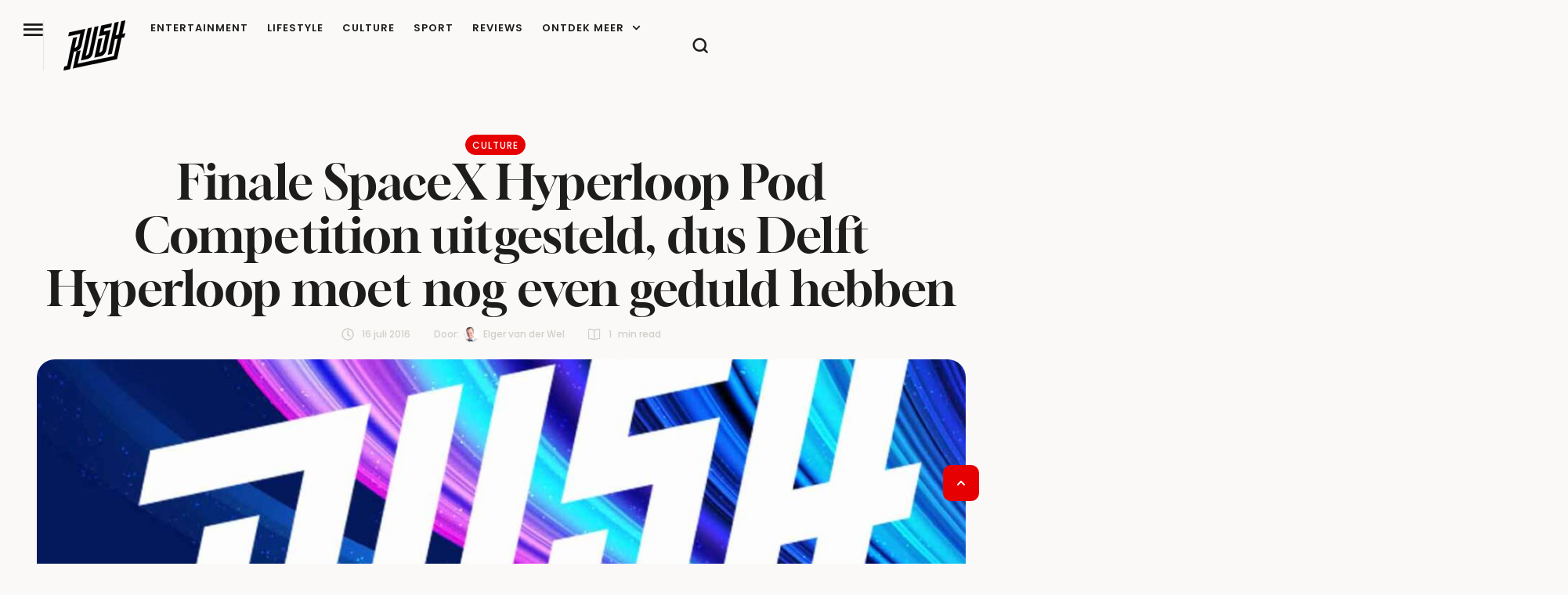

--- FILE ---
content_type: application/x-javascript
request_url: https://rush.nl/wp-content/plugins/cmsmasters-elementor-addon/assets/lib/anime/anime.min.js
body_size: 6357
content:
/*
 * anime.js v3.2.1
 * (c) 2020 Julian Garnier
 * Released under the MIT license
 * animejs.com
 */

!function(n,e){"object"==typeof exports&&"undefined"!=typeof module?module.exports=e():"function"==typeof define&&define.amd?define(e):n.anime=e()}(this,function(){"use strict";var b={update:null,begin:null,loopBegin:null,changeBegin:null,change:null,changeComplete:null,loopComplete:null,complete:null,loop:1,direction:"normal",autoplay:!0,timelineOffset:0},M={duration:1e3,delay:0,endDelay:0,easing:"easeOutElastic(1, .5)",round:0},t=["translateX","translateY","translateZ","rotate","rotateX","rotateY","rotateZ","scale","scaleX","scaleY","scaleZ","skew","skewX","skewY","perspective","matrix","matrix3d"],d={CSS:{},springs:{}};function C(n,e,t){return Math.min(Math.max(n,e),t)}function o(n,e){return-1<n.indexOf(e)}function u(n,e){return n.apply(null,e)}var w={arr:function(n){return Array.isArray(n)},obj:function(n){return o(Object.prototype.toString.call(n),"Object")},pth:function(n){return w.obj(n)&&n.hasOwnProperty("totalLength")},svg:function(n){return n instanceof SVGElement},inp:function(n){return n instanceof HTMLInputElement},dom:function(n){return n.nodeType||w.svg(n)},str:function(n){return"string"==typeof n},fnc:function(n){return"function"==typeof n},und:function(n){return void 0===n},nil:function(n){return w.und(n)||null===n},hex:function(n){return/(^#[0-9A-F]{6}$)|(^#[0-9A-F]{3}$)/i.test(n)},rgb:function(n){return/^rgb/.test(n)},hsl:function(n){return/^hsl/.test(n)},col:function(n){return w.hex(n)||w.rgb(n)||w.hsl(n)},key:function(n){return!b.hasOwnProperty(n)&&!M.hasOwnProperty(n)&&"targets"!==n&&"keyframes"!==n}};function p(n){n=/\(([^)]+)\)/.exec(n);return n?n[1].split(",").map(function(n){return parseFloat(n)}):[]}function i(r,t){var n=p(r),e=C(w.und(n[0])?1:n[0],.1,100),a=C(w.und(n[1])?100:n[1],.1,100),o=C(w.und(n[2])?10:n[2],.1,100),n=C(w.und(n[3])?0:n[3],.1,100),u=Math.sqrt(a/e),i=o/(2*Math.sqrt(a*e)),c=i<1?u*Math.sqrt(1-i*i):0,s=1,f=i<1?(i*u-n)/c:-n+u;function l(n){var e=t?t*n/1e3:n,e=i<1?Math.exp(-e*i*u)*(s*Math.cos(c*e)+f*Math.sin(c*e)):(s+f*e)*Math.exp(-e*u);return 0===n||1===n?n:1-e}return t?l:function(){var n=d.springs[r];if(n)return n;for(var e=0,t=0;;)if(1===l(e+=1/6)){if(16<=++t)break}else t=0;return n=e*(1/6)*1e3,d.springs[r]=n}}function c(e){return void 0===e&&(e=10),function(n){return Math.ceil(C(n,1e-6,1)*e)*(1/e)}}var s=function(o,e,u,t){if(0<=o&&o<=1&&0<=u&&u<=1){var i=new Float32Array(11);if(o!==e||u!==t)for(var n=0;n<11;++n)i[n]=f(.1*n,o,u);return function(n){return o===e&&u===t||0===n||1===n?n:f(r(n),e,t)}}function r(n){for(var e=0,t=1;10!==t&&i[t]<=n;++t)e+=.1;var r=e+.1*((n-i[--t])/(i[t+1]-i[t])),a=l(r,o,u);return.001<=a?function(n,e,t,r){for(var a=0;a<4;++a){var o=l(e,t,r);if(0===o)return e;e-=(f(e,t,r)-n)/o}return e}(n,r,o,u):0===a?r:function(n,e,t,r,a){for(var o,u,i=0;0<(o=f(u=e+(t-e)/2,r,a)-n)?t=u:e=u,1e-7<Math.abs(o)&&++i<10;);return u}(n,e,e+.1,o,u)}};function r(n,e){return 1-3*e+3*n}function f(n,e,t){return((r(e,t)*n+(3*t-6*e))*n+3*e)*n}function l(n,e,t){return 3*r(e,t)*n*n+2*(3*t-6*e)*n+3*e}var e,a,h=(e={linear:function(){return function(n){return n}}},a={Sine:function(){return function(n){return 1-Math.cos(n*Math.PI/2)}},Circ:function(){return function(n){return 1-Math.sqrt(1-n*n)}},Back:function(){return function(n){return n*n*(3*n-2)}},Bounce:function(){return function(n){for(var e,t=4;n<((e=Math.pow(2,--t))-1)/11;);return 1/Math.pow(4,3-t)-7.5625*Math.pow((3*e-2)/22-n,2)}},Elastic:function(n,e){void 0===n&&(n=1),void 0===e&&(e=.5);var t=C(n,1,10),r=C(e,.1,2);return function(n){return 0===n||1===n?n:-t*Math.pow(2,10*(n-1))*Math.sin((n-1-r/(2*Math.PI)*Math.asin(1/t))*(2*Math.PI)/r)}}},["Quad","Cubic","Quart","Quint","Expo"].forEach(function(n,e){a[n]=function(){return function(n){return Math.pow(n,e+2)}}}),Object.keys(a).forEach(function(n){var r=a[n];e["easeIn"+n]=r,e["easeOut"+n]=function(e,t){return function(n){return 1-r(e,t)(1-n)}},e["easeInOut"+n]=function(e,t){return function(n){return n<.5?r(e,t)(2*n)/2:1-r(e,t)(-2*n+2)/2}},e["easeOutIn"+n]=function(e,t){return function(n){return n<.5?(1-r(e,t)(1-2*n))/2:(r(e,t)(2*n-1)+1)/2}}}),e);function k(n,e){if(w.fnc(n))return n;var t=n.split("(")[0],r=h[t],a=p(n);switch(t){case"spring":return i(n,e);case"cubicBezier":return u(s,a);case"steps":return u(c,a);default:return u(r,a)}}function g(n){try{return document.querySelectorAll(n)}catch(n){return}}function O(n,e){for(var t,r=n.length,a=2<=arguments.length?e:void 0,o=[],u=0;u<r;u++)u in n&&(t=n[u],e.call(a,t,u,n)&&o.push(t));return o}function m(n){return n.reduce(function(n,e){return n.concat(w.arr(e)?m(e):e)},[])}function v(n){return w.arr(n)?n:(w.str(n)&&(n=g(n)||n),n instanceof NodeList||n instanceof HTMLCollection?[].slice.call(n):[n])}function y(n,e){return n.some(function(n){return n===e})}function x(n){var e,t={};for(e in n)t[e]=n[e];return t}function P(n,e){var t,r=x(n);for(t in n)r[t]=(e.hasOwnProperty(t)?e:n)[t];return r}function I(n,e){var t,r=x(n);for(t in e)r[t]=(w.und(n[t])?e:n)[t];return r}function D(n){return w.rgb(n)?(e=/rgb\((\d+,\s*[\d]+,\s*[\d]+)\)/g.exec(o=n))?"rgba("+e[1]+",1)":o:w.hex(n)?(u=(u=n).replace(/^#?([a-f\d])([a-f\d])([a-f\d])$/i,function(n,e,t,r){return e+e+t+t+r+r}),u=/^#?([a-f\d]{2})([a-f\d]{2})([a-f\d]{2})$/i.exec(u),"rgba("+parseInt(u[1],16)+","+parseInt(u[2],16)+","+parseInt(u[3],16)+",1)"):w.hsl(n)?(o=/hsl\((\d+),\s*([\d.]+)%,\s*([\d.]+)%\)/g.exec(e=n)||/hsla\((\d+),\s*([\d.]+)%,\s*([\d.]+)%,\s*([\d.]+)\)/g.exec(e),u=parseInt(o[1],10)/360,n=parseInt(o[2],10)/100,e=parseInt(o[3],10)/100,o=o[4]||1,0==n?t=r=a=e:(t=i(n=2*e-(e=e<.5?e*(1+n):e+n-e*n),e,u+1/3),r=i(n,e,u),a=i(n,e,u-1/3)),"rgba("+255*t+","+255*r+","+255*a+","+o+")"):void 0;var e,t,r,a,o,u;function i(n,e,t){return t<0&&(t+=1),1<t&&--t,t<1/6?n+6*(e-n)*t:t<.5?e:t<2/3?n+(e-n)*(2/3-t)*6:n}}function B(n){n=/[+-]?\d*\.?\d+(?:\.\d+)?(?:[eE][+-]?\d+)?(%|px|pt|em|rem|in|cm|mm|ex|ch|pc|vw|vh|vmin|vmax|deg|rad|turn)?$/.exec(n);if(n)return n[1]}function T(n,e){return w.fnc(n)?n(e.target,e.id,e.total):n}function E(n,e){return n.getAttribute(e)}function F(n,e,t){if(y([t,"deg","rad","turn"],B(e)))return e;var r=d.CSS[e+t];if(!w.und(r))return r;var a=document.createElement(n.tagName),r=n.parentNode&&n.parentNode!==document?n.parentNode:document.body;r.appendChild(a),a.style.position="absolute",a.style.width=100+t;n=100/a.offsetWidth;r.removeChild(a);n*=parseFloat(e);return d.CSS[e+t]=n}function A(n,e,t){if(e in n.style){var r=e.replace(/([a-z])([A-Z])/g,"$1-$2").toLowerCase(),r=n.style[e]||getComputedStyle(n).getPropertyValue(r)||"0";return t?F(n,r,t):r}}function N(n,e){return w.dom(n)&&!w.inp(n)&&(!w.nil(E(n,e))||w.svg(n)&&n[e])?"attribute":w.dom(n)&&y(t,e)?"transform":w.dom(n)&&"transform"!==e&&A(n,e)?"css":null!=n[e]?"object":void 0}function S(n){if(w.dom(n)){for(var e,t=n.style.transform||"",r=/(\w+)\(([^)]*)\)/g,a=new Map;e=r.exec(t);)a.set(e[1],e[2]);return a}}function L(n,e,t,r){var a=o(e,"scale")?1:0+(o(a=e,"translate")||"perspective"===a?"px":o(a,"rotate")||o(a,"skew")?"deg":void 0),a=S(n).get(e)||a;return t&&(t.transforms.list.set(e,a),t.transforms.last=e),r?F(n,a,r):a}function j(n,e,t,r){switch(N(n,e)){case"transform":return L(n,e,r,t);case"css":return A(n,e,t);case"attribute":return E(n,e);default:return n[e]||0}}function q(n,e){var t=/^(\*=|\+=|-=)/.exec(n);if(!t)return n;var r=B(n)||0,a=parseFloat(e),o=parseFloat(n.replace(t[0],""));switch(t[0][0]){case"+":return a+o+r;case"-":return a-o+r;case"*":return a*o+r}}function H(n,e){if(w.col(n))return D(n);if(/\s/g.test(n))return n;var t=B(n),n=t?n.substr(0,n.length-t.length):n;return e?n+e:n}function V(n,e){return Math.sqrt(Math.pow(e.x-n.x,2)+Math.pow(e.y-n.y,2))}function $(n){for(var e,t=n.points,r=0,a=0;a<t.numberOfItems;a++){var o=t.getItem(a);0<a&&(r+=V(e,o)),e=o}return r}function W(n){if(n.getTotalLength)return n.getTotalLength();switch(n.tagName.toLowerCase()){case"circle":return r=n,2*Math.PI*E(r,"r");case"rect":return 2*E(t=n,"width")+2*E(t,"height");case"line":return V({x:E(e=n,"x1"),y:E(e,"y1")},{x:E(e,"x2"),y:E(e,"y2")});case"polyline":return $(n);case"polygon":return e=(t=n).points,$(t)+V(e.getItem(e.numberOfItems-1),e.getItem(0))}var e,t,r}function X(n,e){var t=e||{},r=t.el||function(n){for(var e=n.parentNode;w.svg(e)&&w.svg(e.parentNode);)e=e.parentNode;return e}(n),a=r.getBoundingClientRect(),e=E(r,"viewBox"),n=a.width,a=a.height,e=t.viewBox||(e?e.split(" "):[0,0,n,a]);return{el:r,viewBox:e,x:+e[0],y:+e[1],w:n,h:a,vW:e[2],vH:e[3]}}function Y(n,e){var t=/[+-]?\d*\.?\d+(?:\.\d+)?(?:[eE][+-]?\d+)?/g,r=H(w.pth(n)?n.totalLength:n,e)+"";return{original:r,numbers:r.match(t)?r.match(t).map(Number):[0],strings:w.str(n)||e?r.split(t):[]}}function Z(n){return O(n?m(w.arr(n)?n.map(v):v(n)):[],function(n,e,t){return t.indexOf(n)===e})}function G(n){var t=Z(n);return t.map(function(n,e){return{target:n,id:e,total:t.length,transforms:{list:S(n)}}})}function Q(n){for(var e=O(m(n.map(function(n){return Object.keys(n)})),function(n){return w.key(n)}).reduce(function(n,e){return n.indexOf(e)<0&&n.push(e),n},[]),t={},a=0;a<e.length;a++)!function(){var r=e[a];t[r]=n.map(function(n){var e,t={};for(e in n)w.key(e)?e==r&&(t.value=n[e]):t[e]=n[e];return t})}();return t}function z(n,e){var t,r=[],a=e.keyframes;for(t in a&&(e=I(Q(a),e)),e)w.key(t)&&r.push({name:t,tweens:function(n,t){var e,r=x(t);/^spring/.test(r.easing)&&(r.duration=i(r.easing)),w.arr(n)&&(2===(e=n.length)&&!w.obj(n[0])?n={value:n}:w.fnc(t.duration)||(r.duration=t.duration/e));var a=w.arr(n)?n:[n];return a.map(function(n,e){n=w.obj(n)&&!w.pth(n)?n:{value:n};return w.und(n.delay)&&(n.delay=e?0:t.delay),w.und(n.endDelay)&&(n.endDelay=e===a.length-1?t.endDelay:0),n}).map(function(n){return I(n,r)})}(e[t],n)});return r}function _(i,c){var s;return i.tweens.map(function(n){var e=function(n,e){var t,r={};for(t in n){var a=T(n[t],e);w.arr(a)&&1===(a=a.map(function(n){return T(n,e)})).length&&(a=a[0]),r[t]=a}return r.duration=parseFloat(r.duration),r.delay=parseFloat(r.delay),r}(n,c),t=e.value,r=w.arr(t)?t[1]:t,a=B(r),o=j(c.target,i.name,a,c),u=s?s.to.original:o,n=w.arr(t)?t[0]:u,o=B(n)||B(o),o=a||o;return w.und(r)&&(r=u),e.from=Y(n,o),e.to=Y(q(r,n),o),e.start=s?s.end:0,e.end=e.start+e.delay+e.duration+e.endDelay,e.easing=k(e.easing,e.duration),e.isPath=w.pth(t),e.isPathTargetInsideSVG=e.isPath&&w.svg(c.target),e.isColor=w.col(e.from.original),e.isColor&&(e.round=1),s=e})}var R={css:function(n,e,t){return n.style[e]=t},attribute:function(n,e,t){return n.setAttribute(e,t)},object:function(n,e,t){return n[e]=t},transform:function(n,e,t,r,a){var o;r.list.set(e,t),e!==r.last&&!a||(o="",r.list.forEach(function(n,e){o+=e+"("+n+") "}),n.style.transform=o)}};function J(n,u){G(n).forEach(function(n){for(var e in u){var t=T(u[e],n),r=n.target,a=B(t),o=j(r,e,a,n),a=q(H(t,a||B(o)),o),o=N(r,e);R[o](r,e,a,n.transforms,!0)}})}function K(n,t){return O(m(n.map(function(e){return t.map(function(n){return function(n,e){var t=N(n.target,e.name);if(t){var r=_(e,n),a=r[r.length-1];return{type:t,property:e.name,animatable:n,tweens:r,duration:a.end,delay:r[0].delay,endDelay:a.endDelay}}}(e,n)})})),function(n){return!w.und(n)})}function U(n,e){function t(n){return n.timelineOffset||0}var r=n.length,a={};return a.duration=r?Math.max.apply(Math,n.map(function(n){return t(n)+n.duration})):e.duration,a.delay=r?Math.min.apply(Math,n.map(function(n){return t(n)+n.delay})):e.delay,a.endDelay=r?a.duration-Math.max.apply(Math,n.map(function(n){return t(n)+n.duration-n.endDelay})):e.endDelay,a}var nn=0;var en,tn=[],rn=("undefined"!=typeof document&&document.addEventListener("visibilitychange",function(){on.suspendWhenDocumentHidden&&(n()?en=cancelAnimationFrame(en):(tn.forEach(function(n){return n._onDocumentVisibility()}),rn()))}),function(){en||n()&&on.suspendWhenDocumentHidden||!(0<tn.length)||(en=requestAnimationFrame(an))});function an(n){for(var e=tn.length,t=0;t<e;){var r=tn[t];r.paused?(tn.splice(t,1),e--):(r.tick(n),t++)}en=0<t?requestAnimationFrame(an):void 0}function n(){return document&&document.hidden}function on(n){void 0===n&&(n={});var o,u=0,i=0,c=0,s=0,f=null;function l(n){var e=window.Promise&&new Promise(function(n){return f=n});return n.finished=e}var e,t,r,a,k=(t=P(b,e=n),r=z(a=P(M,e),e),n=G(e.targets),r=U(e=K(n,r),a),a=nn,nn++,I(t,{id:a,children:[],animatables:n,animations:e,duration:r.duration,delay:r.delay,endDelay:r.endDelay}));l(k);function d(){var n=k.direction;"alternate"!==n&&(k.direction="normal"!==n?"normal":"reverse"),k.reversed=!k.reversed,o.forEach(function(n){return n.reversed=k.reversed})}function p(n){return k.reversed?k.duration-n:n}function h(){u=0,i=p(k.currentTime)*(1/on.speed)}function g(n,e){e&&e.seek(n-e.timelineOffset)}function m(e){for(var n=0,t=k.animations,r=t.length;n<r;){var a=t[n],o=a.animatable,u=a.tweens,i=u.length-1,c=u[i];i&&(c=O(u,function(n){return e<n.end})[0]||c);for(var u=C(e-c.start-c.delay,0,c.duration)/c.duration,s=isNaN(u)?1:c.easing(u),f=c.to.strings,l=c.round,d=[],p=c.to.numbers.length,h=void 0,g=0;g<p;g++){var m=void 0,v=c.to.numbers[g],y=c.from.numbers[g]||0,m=c.isPath?function(e,t,n){function r(n){void 0===n&&(n=0);n=1<=t+n?t+n:0;return e.el.getPointAtLength(n)}var a=X(e.el,e.svg),o=r(),u=r(-1),i=r(1),c=n?1:a.w/a.vW,s=n?1:a.h/a.vH;switch(e.property){case"x":return(o.x-a.x)*c;case"y":return(o.y-a.y)*s;case"angle":return 180*Math.atan2(i.y-u.y,i.x-u.x)/Math.PI}}(c.value,s*v,c.isPathTargetInsideSVG):y+s*(v-y);l&&(c.isColor&&2<g||(m=Math.round(m*l)/l)),d.push(m)}var b=f.length;if(b){h=f[0];for(var M=0;M<b;M++){f[M];var x=f[M+1],w=d[M];isNaN(w)||(h+=x?w+x:w+" ")}}else h=d[0];R[a.type](o.target,a.property,h,o.transforms),a.currentValue=h,n++}}function v(n){k[n]&&!k.passThrough&&k[n](k)}function y(n){var e=k.duration,t=k.delay,r=e-k.endDelay,a=p(n);k.progress=C(a/e*100,0,100),k.reversePlayback=a<k.currentTime,o&&function(n){if(k.reversePlayback)for(var e=s;e--;)g(n,o[e]);else for(var t=0;t<s;t++)g(n,o[t])}(a),!k.began&&0<k.currentTime&&(k.began=!0,v("begin")),!k.loopBegan&&0<k.currentTime&&(k.loopBegan=!0,v("loopBegin")),a<=t&&0!==k.currentTime&&m(0),(r<=a&&k.currentTime!==e||!e)&&m(e),t<a&&a<r?(k.changeBegan||(k.changeBegan=!0,k.changeCompleted=!1,v("changeBegin")),v("change"),m(a)):k.changeBegan&&(k.changeCompleted=!0,k.changeBegan=!1,v("changeComplete")),k.currentTime=C(a,0,e),k.began&&v("update"),e<=n&&(i=0,k.remaining&&!0!==k.remaining&&k.remaining--,k.remaining?(u=c,v("loopComplete"),k.loopBegan=!1,"alternate"===k.direction&&d()):(k.paused=!0,k.completed||(k.completed=!0,v("loopComplete"),v("complete"),!k.passThrough&&"Promise"in window&&(f(),l(k)))))}return k.reset=function(){var n=k.direction;k.passThrough=!1,k.currentTime=0,k.progress=0,k.paused=!0,k.began=!1,k.loopBegan=!1,k.changeBegan=!1,k.completed=!1,k.changeCompleted=!1,k.reversePlayback=!1,k.reversed="reverse"===n,k.remaining=k.loop,o=k.children;for(var e=s=o.length;e--;)k.children[e].reset();(k.reversed&&!0!==k.loop||"alternate"===n&&1===k.loop)&&k.remaining++,m(k.reversed?k.duration:0)},k._onDocumentVisibility=h,k.set=function(n,e){return J(n,e),k},k.tick=function(n){y(((c=n)+(i-(u=u||c)))*on.speed)},k.seek=function(n){y(p(n))},k.pause=function(){k.paused=!0,h()},k.play=function(){k.paused&&(k.completed&&k.reset(),k.paused=!1,tn.push(k),h(),rn())},k.reverse=function(){d(),k.completed=!k.reversed,h()},k.restart=function(){k.reset(),k.play()},k.remove=function(n){cn(Z(n),k)},k.reset(),k.autoplay&&k.play(),k}function un(n,e){for(var t=e.length;t--;)y(n,e[t].animatable.target)&&e.splice(t,1)}function cn(n,e){var t=e.animations,r=e.children;un(n,t);for(var a=r.length;a--;){var o=r[a],u=o.animations;un(n,u),u.length||o.children.length||r.splice(a,1)}t.length||r.length||e.pause()}return on.version="3.2.1",on.speed=1,on.suspendWhenDocumentHidden=!0,on.running=tn,on.remove=function(n){for(var e=Z(n),t=tn.length;t--;)cn(e,tn[t])},on.get=j,on.set=J,on.convertPx=F,on.path=function(n,e){var t=w.str(n)?g(n)[0]:n,r=e||100;return function(n){return{property:n,el:t,svg:X(t),totalLength:W(t)*(r/100)}}},on.setDashoffset=function(n){var e=W(n);return n.setAttribute("stroke-dasharray",e),e},on.stagger=function(n,e){void 0===e&&(e={});var i=e.direction||"normal",c=e.easing?k(e.easing):null,s=e.grid,f=e.axis,l=e.from||0,d="first"===l,p="center"===l,h="last"===l,g=w.arr(n),m=g?parseFloat(n[0]):parseFloat(n),v=g?parseFloat(n[1]):0,y=B(g?n[1]:n)||0,b=e.start||0+(g?m:0),M=[],x=0;return function(n,e,t){if(d&&(l=0),p&&(l=(t-1)/2),h&&(l=t-1),!M.length){for(var r,a,o,u=0;u<t;u++)s?(a=p?(s[0]-1)/2:l%s[0],o=p?(s[1]-1)/2:Math.floor(l/s[0]),r=a-u%s[0],a=o-Math.floor(u/s[0]),o=Math.sqrt(r*r+a*a),"x"===f&&(o=-r),"y"===f&&(o=-a),M.push(o)):M.push(Math.abs(l-u)),x=Math.max.apply(Math,M);c&&(M=M.map(function(n){return c(n/x)*x})),"reverse"===i&&(M=M.map(function(n){return f?n<0?-1*n:-n:Math.abs(x-n)}))}return b+(g?(v-m)/x:m)*(Math.round(100*M[e])/100)+y}},on.timeline=function(u){void 0===u&&(u={});var i=on(u);return i.duration=0,i.add=function(n,e){var t=tn.indexOf(i),r=i.children;function a(n){n.passThrough=!0}-1<t&&tn.splice(t,1);for(var o=0;o<r.length;o++)a(r[o]);t=I(n,P(M,u));t.targets=t.targets||u.targets;n=i.duration;t.autoplay=!1,t.direction=i.direction,t.timelineOffset=w.und(e)?n:q(e,n),a(i),i.seek(t.timelineOffset);t=on(t);a(t),r.push(t);t=U(r,u);return i.delay=t.delay,i.endDelay=t.endDelay,i.duration=t.duration,i.seek(0),i.reset(),i.autoplay&&i.play(),i},i},on.easing=k,on.penner=h,on.random=function(n,e){return Math.floor(Math.random()*(e-n+1))+n},on});
